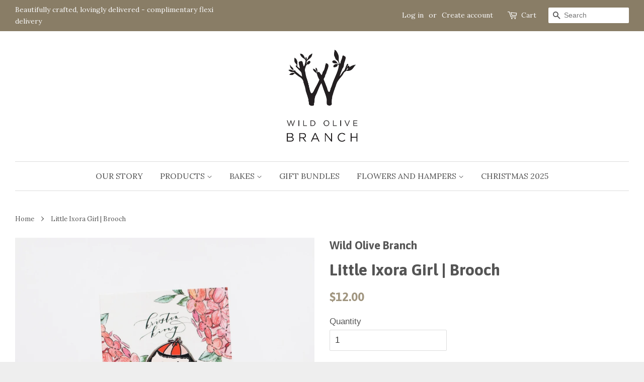

--- FILE ---
content_type: text/html; charset=utf-8
request_url: https://wob.sg/products/little-ixora-girl-brooch
body_size: 16597
content:
<!doctype html>
<!--[if lt IE 7]><html class="no-js lt-ie9 lt-ie8 lt-ie7" lang="en"> <![endif]-->
<!--[if IE 7]><html class="no-js lt-ie9 lt-ie8" lang="en"> <![endif]-->
<!--[if IE 8]><html class="no-js lt-ie9" lang="en"> <![endif]-->
<!--[if IE 9 ]><html class="ie9 no-js"> <![endif]-->
<!--[if (gt IE 9)|!(IE)]><!--> <html class="no-js"> <!--<![endif]-->
<head>

  <!-- Basic page needs ================================================== -->
  <meta charset="utf-8">
  <meta http-equiv="X-UA-Compatible" content="IE=edge,chrome=1">

  

  <!-- Title and description ================================================== -->
  <title>
  Little Ixora Girl | Brooch &ndash; Wild Olive Branch 
  </title>

  
  <meta name="description" content="Details: 4.5cm Length x approx 2.5cm width 2 Butterfly clasps at the back.">
  

  <!-- Social meta ================================================== -->
  

  <meta property="og:type" content="product">
  <meta property="og:title" content="Little Ixora Girl | Brooch">
  <meta property="og:url" content="https://wob.sg/products/little-ixora-girl-brooch">
  
  <meta property="og:image" content="http://wob.sg/cdn/shop/products/d8344ccf-679c-4644-8648-116d5f77216d_grande.jpg?v=1590996148">
  <meta property="og:image:secure_url" content="https://wob.sg/cdn/shop/products/d8344ccf-679c-4644-8648-116d5f77216d_grande.jpg?v=1590996148">
  
  <meta property="og:price:amount" content="12.00">
  <meta property="og:price:currency" content="SGD">



  <meta property="og:description" content="Details: 4.5cm Length x approx 2.5cm width 2 Butterfly clasps at the back.">


<meta property="og:site_name" content="Wild Olive Branch ">


  <meta name="twitter:card" content="summary">



  <meta name="twitter:title" content="Little Ixora Girl | Brooch">
  <meta name="twitter:description" content=" Details: 4.5cm Length x approx 2.5cm width 2 Butterfly clasps at the back.">
  <meta name="twitter:image" content="https://wob.sg/cdn/shop/products/d8344ccf-679c-4644-8648-116d5f77216d_large.jpg?v=1590996148">
  <meta name="twitter:image:width" content="480">
  <meta name="twitter:image:height" content="480">



  <!-- Helpers ================================================== -->
  <link rel="canonical" href="https://wob.sg/products/little-ixora-girl-brooch">
  <meta name="viewport" content="width=device-width,initial-scale=1">
  <meta name="theme-color" content="#a19680">

  <!-- CSS ================================================== -->
  <link href="//wob.sg/cdn/shop/t/7/assets/timber.scss.css?v=171891955391450077121739189981" rel="stylesheet" type="text/css" media="all" />
  <link href="//wob.sg/cdn/shop/t/7/assets/theme.scss.css?v=59160623769698870931739189981" rel="stylesheet" type="text/css" media="all" />

  

  
    
    
    <link href="//fonts.googleapis.com/css?family=Asap:700" rel="stylesheet" type="text/css" media="all" />
  


  
    
    
    <link href="//fonts.googleapis.com/css?family=Lora:400" rel="stylesheet" type="text/css" media="all" />
  



  <!-- Header hook for plugins ================================================== -->
  <script>window.performance && window.performance.mark && window.performance.mark('shopify.content_for_header.start');</script><meta id="shopify-digital-wallet" name="shopify-digital-wallet" content="/12111136/digital_wallets/dialog">
<meta name="shopify-checkout-api-token" content="ec6b78957ef979e87e2364b030daceaf">
<meta id="in-context-paypal-metadata" data-shop-id="12111136" data-venmo-supported="false" data-environment="production" data-locale="en_US" data-paypal-v4="true" data-currency="SGD">
<link rel="alternate" type="application/json+oembed" href="https://wob.sg/products/little-ixora-girl-brooch.oembed">
<script async="async" src="/checkouts/internal/preloads.js?locale=en-SG"></script>
<link rel="preconnect" href="https://shop.app" crossorigin="anonymous">
<script async="async" src="https://shop.app/checkouts/internal/preloads.js?locale=en-SG&shop_id=12111136" crossorigin="anonymous"></script>
<script id="apple-pay-shop-capabilities" type="application/json">{"shopId":12111136,"countryCode":"SG","currencyCode":"SGD","merchantCapabilities":["supports3DS"],"merchantId":"gid:\/\/shopify\/Shop\/12111136","merchantName":"Wild Olive Branch ","requiredBillingContactFields":["postalAddress","email","phone"],"requiredShippingContactFields":["postalAddress","email","phone"],"shippingType":"shipping","supportedNetworks":["visa","masterCard","amex"],"total":{"type":"pending","label":"Wild Olive Branch ","amount":"1.00"},"shopifyPaymentsEnabled":true,"supportsSubscriptions":true}</script>
<script id="shopify-features" type="application/json">{"accessToken":"ec6b78957ef979e87e2364b030daceaf","betas":["rich-media-storefront-analytics"],"domain":"wob.sg","predictiveSearch":true,"shopId":12111136,"locale":"en"}</script>
<script>var Shopify = Shopify || {};
Shopify.shop = "wild-olive-branch.myshopify.com";
Shopify.locale = "en";
Shopify.currency = {"active":"SGD","rate":"1.0"};
Shopify.country = "SG";
Shopify.theme = {"name":"hoolah-integration","id":45071433787,"schema_name":null,"schema_version":null,"theme_store_id":null,"role":"main"};
Shopify.theme.handle = "null";
Shopify.theme.style = {"id":null,"handle":null};
Shopify.cdnHost = "wob.sg/cdn";
Shopify.routes = Shopify.routes || {};
Shopify.routes.root = "/";</script>
<script type="module">!function(o){(o.Shopify=o.Shopify||{}).modules=!0}(window);</script>
<script>!function(o){function n(){var o=[];function n(){o.push(Array.prototype.slice.apply(arguments))}return n.q=o,n}var t=o.Shopify=o.Shopify||{};t.loadFeatures=n(),t.autoloadFeatures=n()}(window);</script>
<script>
  window.ShopifyPay = window.ShopifyPay || {};
  window.ShopifyPay.apiHost = "shop.app\/pay";
  window.ShopifyPay.redirectState = null;
</script>
<script id="shop-js-analytics" type="application/json">{"pageType":"product"}</script>
<script defer="defer" async type="module" src="//wob.sg/cdn/shopifycloud/shop-js/modules/v2/client.init-shop-cart-sync_BApSsMSl.en.esm.js"></script>
<script defer="defer" async type="module" src="//wob.sg/cdn/shopifycloud/shop-js/modules/v2/chunk.common_CBoos6YZ.esm.js"></script>
<script type="module">
  await import("//wob.sg/cdn/shopifycloud/shop-js/modules/v2/client.init-shop-cart-sync_BApSsMSl.en.esm.js");
await import("//wob.sg/cdn/shopifycloud/shop-js/modules/v2/chunk.common_CBoos6YZ.esm.js");

  window.Shopify.SignInWithShop?.initShopCartSync?.({"fedCMEnabled":true,"windoidEnabled":true});

</script>
<script>
  window.Shopify = window.Shopify || {};
  if (!window.Shopify.featureAssets) window.Shopify.featureAssets = {};
  window.Shopify.featureAssets['shop-js'] = {"shop-cart-sync":["modules/v2/client.shop-cart-sync_DJczDl9f.en.esm.js","modules/v2/chunk.common_CBoos6YZ.esm.js"],"init-fed-cm":["modules/v2/client.init-fed-cm_BzwGC0Wi.en.esm.js","modules/v2/chunk.common_CBoos6YZ.esm.js"],"init-windoid":["modules/v2/client.init-windoid_BS26ThXS.en.esm.js","modules/v2/chunk.common_CBoos6YZ.esm.js"],"shop-cash-offers":["modules/v2/client.shop-cash-offers_DthCPNIO.en.esm.js","modules/v2/chunk.common_CBoos6YZ.esm.js","modules/v2/chunk.modal_Bu1hFZFC.esm.js"],"shop-button":["modules/v2/client.shop-button_D_JX508o.en.esm.js","modules/v2/chunk.common_CBoos6YZ.esm.js"],"init-shop-email-lookup-coordinator":["modules/v2/client.init-shop-email-lookup-coordinator_DFwWcvrS.en.esm.js","modules/v2/chunk.common_CBoos6YZ.esm.js"],"shop-toast-manager":["modules/v2/client.shop-toast-manager_tEhgP2F9.en.esm.js","modules/v2/chunk.common_CBoos6YZ.esm.js"],"shop-login-button":["modules/v2/client.shop-login-button_DwLgFT0K.en.esm.js","modules/v2/chunk.common_CBoos6YZ.esm.js","modules/v2/chunk.modal_Bu1hFZFC.esm.js"],"avatar":["modules/v2/client.avatar_BTnouDA3.en.esm.js"],"init-shop-cart-sync":["modules/v2/client.init-shop-cart-sync_BApSsMSl.en.esm.js","modules/v2/chunk.common_CBoos6YZ.esm.js"],"pay-button":["modules/v2/client.pay-button_BuNmcIr_.en.esm.js","modules/v2/chunk.common_CBoos6YZ.esm.js"],"init-shop-for-new-customer-accounts":["modules/v2/client.init-shop-for-new-customer-accounts_DrjXSI53.en.esm.js","modules/v2/client.shop-login-button_DwLgFT0K.en.esm.js","modules/v2/chunk.common_CBoos6YZ.esm.js","modules/v2/chunk.modal_Bu1hFZFC.esm.js"],"init-customer-accounts-sign-up":["modules/v2/client.init-customer-accounts-sign-up_TlVCiykN.en.esm.js","modules/v2/client.shop-login-button_DwLgFT0K.en.esm.js","modules/v2/chunk.common_CBoos6YZ.esm.js","modules/v2/chunk.modal_Bu1hFZFC.esm.js"],"shop-follow-button":["modules/v2/client.shop-follow-button_C5D3XtBb.en.esm.js","modules/v2/chunk.common_CBoos6YZ.esm.js","modules/v2/chunk.modal_Bu1hFZFC.esm.js"],"checkout-modal":["modules/v2/client.checkout-modal_8TC_1FUY.en.esm.js","modules/v2/chunk.common_CBoos6YZ.esm.js","modules/v2/chunk.modal_Bu1hFZFC.esm.js"],"init-customer-accounts":["modules/v2/client.init-customer-accounts_C0Oh2ljF.en.esm.js","modules/v2/client.shop-login-button_DwLgFT0K.en.esm.js","modules/v2/chunk.common_CBoos6YZ.esm.js","modules/v2/chunk.modal_Bu1hFZFC.esm.js"],"lead-capture":["modules/v2/client.lead-capture_Cq0gfm7I.en.esm.js","modules/v2/chunk.common_CBoos6YZ.esm.js","modules/v2/chunk.modal_Bu1hFZFC.esm.js"],"shop-login":["modules/v2/client.shop-login_BmtnoEUo.en.esm.js","modules/v2/chunk.common_CBoos6YZ.esm.js","modules/v2/chunk.modal_Bu1hFZFC.esm.js"],"payment-terms":["modules/v2/client.payment-terms_BHOWV7U_.en.esm.js","modules/v2/chunk.common_CBoos6YZ.esm.js","modules/v2/chunk.modal_Bu1hFZFC.esm.js"]};
</script>
<script>(function() {
  var isLoaded = false;
  function asyncLoad() {
    if (isLoaded) return;
    isLoaded = true;
    var urls = ["https:\/\/localdelivery.herokuapp.com\/\/assets\/localdelivery-3.08.min.js?shop=wild-olive-branch.myshopify.com"];
    for (var i = 0; i < urls.length; i++) {
      var s = document.createElement('script');
      s.type = 'text/javascript';
      s.async = true;
      s.src = urls[i];
      var x = document.getElementsByTagName('script')[0];
      x.parentNode.insertBefore(s, x);
    }
  };
  if(window.attachEvent) {
    window.attachEvent('onload', asyncLoad);
  } else {
    window.addEventListener('load', asyncLoad, false);
  }
})();</script>
<script id="__st">var __st={"a":12111136,"offset":28800,"reqid":"b6f35043-d103-4b87-86a9-cdd789c14617-1768874675","pageurl":"wob.sg\/products\/little-ixora-girl-brooch","u":"abaac5adf923","p":"product","rtyp":"product","rid":5268776222869};</script>
<script>window.ShopifyPaypalV4VisibilityTracking = true;</script>
<script id="captcha-bootstrap">!function(){'use strict';const t='contact',e='account',n='new_comment',o=[[t,t],['blogs',n],['comments',n],[t,'customer']],c=[[e,'customer_login'],[e,'guest_login'],[e,'recover_customer_password'],[e,'create_customer']],r=t=>t.map((([t,e])=>`form[action*='/${t}']:not([data-nocaptcha='true']) input[name='form_type'][value='${e}']`)).join(','),a=t=>()=>t?[...document.querySelectorAll(t)].map((t=>t.form)):[];function s(){const t=[...o],e=r(t);return a(e)}const i='password',u='form_key',d=['recaptcha-v3-token','g-recaptcha-response','h-captcha-response',i],f=()=>{try{return window.sessionStorage}catch{return}},m='__shopify_v',_=t=>t.elements[u];function p(t,e,n=!1){try{const o=window.sessionStorage,c=JSON.parse(o.getItem(e)),{data:r}=function(t){const{data:e,action:n}=t;return t[m]||n?{data:e,action:n}:{data:t,action:n}}(c);for(const[e,n]of Object.entries(r))t.elements[e]&&(t.elements[e].value=n);n&&o.removeItem(e)}catch(o){console.error('form repopulation failed',{error:o})}}const l='form_type',E='cptcha';function T(t){t.dataset[E]=!0}const w=window,h=w.document,L='Shopify',v='ce_forms',y='captcha';let A=!1;((t,e)=>{const n=(g='f06e6c50-85a8-45c8-87d0-21a2b65856fe',I='https://cdn.shopify.com/shopifycloud/storefront-forms-hcaptcha/ce_storefront_forms_captcha_hcaptcha.v1.5.2.iife.js',D={infoText:'Protected by hCaptcha',privacyText:'Privacy',termsText:'Terms'},(t,e,n)=>{const o=w[L][v],c=o.bindForm;if(c)return c(t,g,e,D).then(n);var r;o.q.push([[t,g,e,D],n]),r=I,A||(h.body.append(Object.assign(h.createElement('script'),{id:'captcha-provider',async:!0,src:r})),A=!0)});var g,I,D;w[L]=w[L]||{},w[L][v]=w[L][v]||{},w[L][v].q=[],w[L][y]=w[L][y]||{},w[L][y].protect=function(t,e){n(t,void 0,e),T(t)},Object.freeze(w[L][y]),function(t,e,n,w,h,L){const[v,y,A,g]=function(t,e,n){const i=e?o:[],u=t?c:[],d=[...i,...u],f=r(d),m=r(i),_=r(d.filter((([t,e])=>n.includes(e))));return[a(f),a(m),a(_),s()]}(w,h,L),I=t=>{const e=t.target;return e instanceof HTMLFormElement?e:e&&e.form},D=t=>v().includes(t);t.addEventListener('submit',(t=>{const e=I(t);if(!e)return;const n=D(e)&&!e.dataset.hcaptchaBound&&!e.dataset.recaptchaBound,o=_(e),c=g().includes(e)&&(!o||!o.value);(n||c)&&t.preventDefault(),c&&!n&&(function(t){try{if(!f())return;!function(t){const e=f();if(!e)return;const n=_(t);if(!n)return;const o=n.value;o&&e.removeItem(o)}(t);const e=Array.from(Array(32),(()=>Math.random().toString(36)[2])).join('');!function(t,e){_(t)||t.append(Object.assign(document.createElement('input'),{type:'hidden',name:u})),t.elements[u].value=e}(t,e),function(t,e){const n=f();if(!n)return;const o=[...t.querySelectorAll(`input[type='${i}']`)].map((({name:t})=>t)),c=[...d,...o],r={};for(const[a,s]of new FormData(t).entries())c.includes(a)||(r[a]=s);n.setItem(e,JSON.stringify({[m]:1,action:t.action,data:r}))}(t,e)}catch(e){console.error('failed to persist form',e)}}(e),e.submit())}));const S=(t,e)=>{t&&!t.dataset[E]&&(n(t,e.some((e=>e===t))),T(t))};for(const o of['focusin','change'])t.addEventListener(o,(t=>{const e=I(t);D(e)&&S(e,y())}));const B=e.get('form_key'),M=e.get(l),P=B&&M;t.addEventListener('DOMContentLoaded',(()=>{const t=y();if(P)for(const e of t)e.elements[l].value===M&&p(e,B);[...new Set([...A(),...v().filter((t=>'true'===t.dataset.shopifyCaptcha))])].forEach((e=>S(e,t)))}))}(h,new URLSearchParams(w.location.search),n,t,e,['guest_login'])})(!0,!0)}();</script>
<script integrity="sha256-4kQ18oKyAcykRKYeNunJcIwy7WH5gtpwJnB7kiuLZ1E=" data-source-attribution="shopify.loadfeatures" defer="defer" src="//wob.sg/cdn/shopifycloud/storefront/assets/storefront/load_feature-a0a9edcb.js" crossorigin="anonymous"></script>
<script crossorigin="anonymous" defer="defer" src="//wob.sg/cdn/shopifycloud/storefront/assets/shopify_pay/storefront-65b4c6d7.js?v=20250812"></script>
<script data-source-attribution="shopify.dynamic_checkout.dynamic.init">var Shopify=Shopify||{};Shopify.PaymentButton=Shopify.PaymentButton||{isStorefrontPortableWallets:!0,init:function(){window.Shopify.PaymentButton.init=function(){};var t=document.createElement("script");t.src="https://wob.sg/cdn/shopifycloud/portable-wallets/latest/portable-wallets.en.js",t.type="module",document.head.appendChild(t)}};
</script>
<script data-source-attribution="shopify.dynamic_checkout.buyer_consent">
  function portableWalletsHideBuyerConsent(e){var t=document.getElementById("shopify-buyer-consent"),n=document.getElementById("shopify-subscription-policy-button");t&&n&&(t.classList.add("hidden"),t.setAttribute("aria-hidden","true"),n.removeEventListener("click",e))}function portableWalletsShowBuyerConsent(e){var t=document.getElementById("shopify-buyer-consent"),n=document.getElementById("shopify-subscription-policy-button");t&&n&&(t.classList.remove("hidden"),t.removeAttribute("aria-hidden"),n.addEventListener("click",e))}window.Shopify?.PaymentButton&&(window.Shopify.PaymentButton.hideBuyerConsent=portableWalletsHideBuyerConsent,window.Shopify.PaymentButton.showBuyerConsent=portableWalletsShowBuyerConsent);
</script>
<script data-source-attribution="shopify.dynamic_checkout.cart.bootstrap">document.addEventListener("DOMContentLoaded",(function(){function t(){return document.querySelector("shopify-accelerated-checkout-cart, shopify-accelerated-checkout")}if(t())Shopify.PaymentButton.init();else{new MutationObserver((function(e,n){t()&&(Shopify.PaymentButton.init(),n.disconnect())})).observe(document.body,{childList:!0,subtree:!0})}}));
</script>
<link id="shopify-accelerated-checkout-styles" rel="stylesheet" media="screen" href="https://wob.sg/cdn/shopifycloud/portable-wallets/latest/accelerated-checkout-backwards-compat.css" crossorigin="anonymous">
<style id="shopify-accelerated-checkout-cart">
        #shopify-buyer-consent {
  margin-top: 1em;
  display: inline-block;
  width: 100%;
}

#shopify-buyer-consent.hidden {
  display: none;
}

#shopify-subscription-policy-button {
  background: none;
  border: none;
  padding: 0;
  text-decoration: underline;
  font-size: inherit;
  cursor: pointer;
}

#shopify-subscription-policy-button::before {
  box-shadow: none;
}

      </style>

<script>window.performance && window.performance.mark && window.performance.mark('shopify.content_for_header.end');</script>

  

<!--[if lt IE 9]>
<script src="//cdnjs.cloudflare.com/ajax/libs/html5shiv/3.7.2/html5shiv.min.js" type="text/javascript"></script>
<script src="//wob.sg/cdn/shop/t/7/assets/respond.min.js?v=52248677837542619231552299095" type="text/javascript"></script>
<link href="//wob.sg/cdn/shop/t/7/assets/respond-proxy.html" id="respond-proxy" rel="respond-proxy" />
<link href="//wob.sg/search?q=112ea5e1b4628501d540d63e9d90487d" id="respond-redirect" rel="respond-redirect" />
<script src="//wob.sg/search?q=112ea5e1b4628501d540d63e9d90487d" type="text/javascript"></script>
<![endif]-->



  <script src="//ajax.googleapis.com/ajax/libs/jquery/1.11.0/jquery.min.js" type="text/javascript"></script>
  <script src="//wob.sg/cdn/shop/t/7/assets/modernizr.min.js?v=26620055551102246001552299095" type="text/javascript"></script>

  
  
  <!-- hoolah WIDGET LIBRARY-->
  <!--<script src="https://cdnjs.cloudflare.com/ajax/libs/jquery/3.2.1/jquery.min.js"></script>--><!-- hoolah library widget V. 1.0 -->





<!-- hoolah WIDGETS JS Code -->
  <script src="https://merchant.cdn.hoolah.co/48d6f87e-0a0b-4ffa-bb56-2a8bbdcf4027/hoolah_widget.js" defer="defer"></script>
<!-- hoolah WIDGETS JS Code -->



  <!-- hoolah WIDGET LIBRARY -->



    <!-- hoolah merchant library start -->
            <script src="https://merchant.cdn.hoolah.co/wild-olive-branch.myshopify.com/hoolah-library.js" defer="defer"></script>
            <!-- hoolah merchant library end -->
<script src="https://cdn.shopify.com/extensions/d1843adb-f058-4180-9f2d-9cdadab8ebec/local-delivery-3/assets/app-embed-block.min.js" type="text/javascript" defer="defer"></script>
<link href="https://cdn.shopify.com/extensions/d1843adb-f058-4180-9f2d-9cdadab8ebec/local-delivery-3/assets/app-embed-block.css" rel="stylesheet" type="text/css" media="all">
<link href="https://monorail-edge.shopifysvc.com" rel="dns-prefetch">
<script>(function(){if ("sendBeacon" in navigator && "performance" in window) {try {var session_token_from_headers = performance.getEntriesByType('navigation')[0].serverTiming.find(x => x.name == '_s').description;} catch {var session_token_from_headers = undefined;}var session_cookie_matches = document.cookie.match(/_shopify_s=([^;]*)/);var session_token_from_cookie = session_cookie_matches && session_cookie_matches.length === 2 ? session_cookie_matches[1] : "";var session_token = session_token_from_headers || session_token_from_cookie || "";function handle_abandonment_event(e) {var entries = performance.getEntries().filter(function(entry) {return /monorail-edge.shopifysvc.com/.test(entry.name);});if (!window.abandonment_tracked && entries.length === 0) {window.abandonment_tracked = true;var currentMs = Date.now();var navigation_start = performance.timing.navigationStart;var payload = {shop_id: 12111136,url: window.location.href,navigation_start,duration: currentMs - navigation_start,session_token,page_type: "product"};window.navigator.sendBeacon("https://monorail-edge.shopifysvc.com/v1/produce", JSON.stringify({schema_id: "online_store_buyer_site_abandonment/1.1",payload: payload,metadata: {event_created_at_ms: currentMs,event_sent_at_ms: currentMs}}));}}window.addEventListener('pagehide', handle_abandonment_event);}}());</script>
<script id="web-pixels-manager-setup">(function e(e,d,r,n,o){if(void 0===o&&(o={}),!Boolean(null===(a=null===(i=window.Shopify)||void 0===i?void 0:i.analytics)||void 0===a?void 0:a.replayQueue)){var i,a;window.Shopify=window.Shopify||{};var t=window.Shopify;t.analytics=t.analytics||{};var s=t.analytics;s.replayQueue=[],s.publish=function(e,d,r){return s.replayQueue.push([e,d,r]),!0};try{self.performance.mark("wpm:start")}catch(e){}var l=function(){var e={modern:/Edge?\/(1{2}[4-9]|1[2-9]\d|[2-9]\d{2}|\d{4,})\.\d+(\.\d+|)|Firefox\/(1{2}[4-9]|1[2-9]\d|[2-9]\d{2}|\d{4,})\.\d+(\.\d+|)|Chrom(ium|e)\/(9{2}|\d{3,})\.\d+(\.\d+|)|(Maci|X1{2}).+ Version\/(15\.\d+|(1[6-9]|[2-9]\d|\d{3,})\.\d+)([,.]\d+|)( \(\w+\)|)( Mobile\/\w+|) Safari\/|Chrome.+OPR\/(9{2}|\d{3,})\.\d+\.\d+|(CPU[ +]OS|iPhone[ +]OS|CPU[ +]iPhone|CPU IPhone OS|CPU iPad OS)[ +]+(15[._]\d+|(1[6-9]|[2-9]\d|\d{3,})[._]\d+)([._]\d+|)|Android:?[ /-](13[3-9]|1[4-9]\d|[2-9]\d{2}|\d{4,})(\.\d+|)(\.\d+|)|Android.+Firefox\/(13[5-9]|1[4-9]\d|[2-9]\d{2}|\d{4,})\.\d+(\.\d+|)|Android.+Chrom(ium|e)\/(13[3-9]|1[4-9]\d|[2-9]\d{2}|\d{4,})\.\d+(\.\d+|)|SamsungBrowser\/([2-9]\d|\d{3,})\.\d+/,legacy:/Edge?\/(1[6-9]|[2-9]\d|\d{3,})\.\d+(\.\d+|)|Firefox\/(5[4-9]|[6-9]\d|\d{3,})\.\d+(\.\d+|)|Chrom(ium|e)\/(5[1-9]|[6-9]\d|\d{3,})\.\d+(\.\d+|)([\d.]+$|.*Safari\/(?![\d.]+ Edge\/[\d.]+$))|(Maci|X1{2}).+ Version\/(10\.\d+|(1[1-9]|[2-9]\d|\d{3,})\.\d+)([,.]\d+|)( \(\w+\)|)( Mobile\/\w+|) Safari\/|Chrome.+OPR\/(3[89]|[4-9]\d|\d{3,})\.\d+\.\d+|(CPU[ +]OS|iPhone[ +]OS|CPU[ +]iPhone|CPU IPhone OS|CPU iPad OS)[ +]+(10[._]\d+|(1[1-9]|[2-9]\d|\d{3,})[._]\d+)([._]\d+|)|Android:?[ /-](13[3-9]|1[4-9]\d|[2-9]\d{2}|\d{4,})(\.\d+|)(\.\d+|)|Mobile Safari.+OPR\/([89]\d|\d{3,})\.\d+\.\d+|Android.+Firefox\/(13[5-9]|1[4-9]\d|[2-9]\d{2}|\d{4,})\.\d+(\.\d+|)|Android.+Chrom(ium|e)\/(13[3-9]|1[4-9]\d|[2-9]\d{2}|\d{4,})\.\d+(\.\d+|)|Android.+(UC? ?Browser|UCWEB|U3)[ /]?(15\.([5-9]|\d{2,})|(1[6-9]|[2-9]\d|\d{3,})\.\d+)\.\d+|SamsungBrowser\/(5\.\d+|([6-9]|\d{2,})\.\d+)|Android.+MQ{2}Browser\/(14(\.(9|\d{2,})|)|(1[5-9]|[2-9]\d|\d{3,})(\.\d+|))(\.\d+|)|K[Aa][Ii]OS\/(3\.\d+|([4-9]|\d{2,})\.\d+)(\.\d+|)/},d=e.modern,r=e.legacy,n=navigator.userAgent;return n.match(d)?"modern":n.match(r)?"legacy":"unknown"}(),u="modern"===l?"modern":"legacy",c=(null!=n?n:{modern:"",legacy:""})[u],f=function(e){return[e.baseUrl,"/wpm","/b",e.hashVersion,"modern"===e.buildTarget?"m":"l",".js"].join("")}({baseUrl:d,hashVersion:r,buildTarget:u}),m=function(e){var d=e.version,r=e.bundleTarget,n=e.surface,o=e.pageUrl,i=e.monorailEndpoint;return{emit:function(e){var a=e.status,t=e.errorMsg,s=(new Date).getTime(),l=JSON.stringify({metadata:{event_sent_at_ms:s},events:[{schema_id:"web_pixels_manager_load/3.1",payload:{version:d,bundle_target:r,page_url:o,status:a,surface:n,error_msg:t},metadata:{event_created_at_ms:s}}]});if(!i)return console&&console.warn&&console.warn("[Web Pixels Manager] No Monorail endpoint provided, skipping logging."),!1;try{return self.navigator.sendBeacon.bind(self.navigator)(i,l)}catch(e){}var u=new XMLHttpRequest;try{return u.open("POST",i,!0),u.setRequestHeader("Content-Type","text/plain"),u.send(l),!0}catch(e){return console&&console.warn&&console.warn("[Web Pixels Manager] Got an unhandled error while logging to Monorail."),!1}}}}({version:r,bundleTarget:l,surface:e.surface,pageUrl:self.location.href,monorailEndpoint:e.monorailEndpoint});try{o.browserTarget=l,function(e){var d=e.src,r=e.async,n=void 0===r||r,o=e.onload,i=e.onerror,a=e.sri,t=e.scriptDataAttributes,s=void 0===t?{}:t,l=document.createElement("script"),u=document.querySelector("head"),c=document.querySelector("body");if(l.async=n,l.src=d,a&&(l.integrity=a,l.crossOrigin="anonymous"),s)for(var f in s)if(Object.prototype.hasOwnProperty.call(s,f))try{l.dataset[f]=s[f]}catch(e){}if(o&&l.addEventListener("load",o),i&&l.addEventListener("error",i),u)u.appendChild(l);else{if(!c)throw new Error("Did not find a head or body element to append the script");c.appendChild(l)}}({src:f,async:!0,onload:function(){if(!function(){var e,d;return Boolean(null===(d=null===(e=window.Shopify)||void 0===e?void 0:e.analytics)||void 0===d?void 0:d.initialized)}()){var d=window.webPixelsManager.init(e)||void 0;if(d){var r=window.Shopify.analytics;r.replayQueue.forEach((function(e){var r=e[0],n=e[1],o=e[2];d.publishCustomEvent(r,n,o)})),r.replayQueue=[],r.publish=d.publishCustomEvent,r.visitor=d.visitor,r.initialized=!0}}},onerror:function(){return m.emit({status:"failed",errorMsg:"".concat(f," has failed to load")})},sri:function(e){var d=/^sha384-[A-Za-z0-9+/=]+$/;return"string"==typeof e&&d.test(e)}(c)?c:"",scriptDataAttributes:o}),m.emit({status:"loading"})}catch(e){m.emit({status:"failed",errorMsg:(null==e?void 0:e.message)||"Unknown error"})}}})({shopId: 12111136,storefrontBaseUrl: "https://wob.sg",extensionsBaseUrl: "https://extensions.shopifycdn.com/cdn/shopifycloud/web-pixels-manager",monorailEndpoint: "https://monorail-edge.shopifysvc.com/unstable/produce_batch",surface: "storefront-renderer",enabledBetaFlags: ["2dca8a86"],webPixelsConfigList: [{"id":"91816176","eventPayloadVersion":"v1","runtimeContext":"LAX","scriptVersion":"1","type":"CUSTOM","privacyPurposes":["ANALYTICS"],"name":"Google Analytics tag (migrated)"},{"id":"shopify-app-pixel","configuration":"{}","eventPayloadVersion":"v1","runtimeContext":"STRICT","scriptVersion":"0450","apiClientId":"shopify-pixel","type":"APP","privacyPurposes":["ANALYTICS","MARKETING"]},{"id":"shopify-custom-pixel","eventPayloadVersion":"v1","runtimeContext":"LAX","scriptVersion":"0450","apiClientId":"shopify-pixel","type":"CUSTOM","privacyPurposes":["ANALYTICS","MARKETING"]}],isMerchantRequest: false,initData: {"shop":{"name":"Wild Olive Branch ","paymentSettings":{"currencyCode":"SGD"},"myshopifyDomain":"wild-olive-branch.myshopify.com","countryCode":"SG","storefrontUrl":"https:\/\/wob.sg"},"customer":null,"cart":null,"checkout":null,"productVariants":[{"price":{"amount":12.0,"currencyCode":"SGD"},"product":{"title":"Little Ixora Girl | Brooch","vendor":"Wild Olive Branch","id":"5268776222869","untranslatedTitle":"Little Ixora Girl | Brooch","url":"\/products\/little-ixora-girl-brooch","type":"General"},"id":"34527672696981","image":{"src":"\/\/wob.sg\/cdn\/shop\/products\/d8344ccf-679c-4644-8648-116d5f77216d.jpg?v=1590996148"},"sku":"LittleIxoraGiDefaultTitle","title":"Default Title","untranslatedTitle":"Default Title"}],"purchasingCompany":null},},"https://wob.sg/cdn","fcfee988w5aeb613cpc8e4bc33m6693e112",{"modern":"","legacy":""},{"shopId":"12111136","storefrontBaseUrl":"https:\/\/wob.sg","extensionBaseUrl":"https:\/\/extensions.shopifycdn.com\/cdn\/shopifycloud\/web-pixels-manager","surface":"storefront-renderer","enabledBetaFlags":"[\"2dca8a86\"]","isMerchantRequest":"false","hashVersion":"fcfee988w5aeb613cpc8e4bc33m6693e112","publish":"custom","events":"[[\"page_viewed\",{}],[\"product_viewed\",{\"productVariant\":{\"price\":{\"amount\":12.0,\"currencyCode\":\"SGD\"},\"product\":{\"title\":\"Little Ixora Girl | Brooch\",\"vendor\":\"Wild Olive Branch\",\"id\":\"5268776222869\",\"untranslatedTitle\":\"Little Ixora Girl | Brooch\",\"url\":\"\/products\/little-ixora-girl-brooch\",\"type\":\"General\"},\"id\":\"34527672696981\",\"image\":{\"src\":\"\/\/wob.sg\/cdn\/shop\/products\/d8344ccf-679c-4644-8648-116d5f77216d.jpg?v=1590996148\"},\"sku\":\"LittleIxoraGiDefaultTitle\",\"title\":\"Default Title\",\"untranslatedTitle\":\"Default Title\"}}]]"});</script><script>
  window.ShopifyAnalytics = window.ShopifyAnalytics || {};
  window.ShopifyAnalytics.meta = window.ShopifyAnalytics.meta || {};
  window.ShopifyAnalytics.meta.currency = 'SGD';
  var meta = {"product":{"id":5268776222869,"gid":"gid:\/\/shopify\/Product\/5268776222869","vendor":"Wild Olive Branch","type":"General","handle":"little-ixora-girl-brooch","variants":[{"id":34527672696981,"price":1200,"name":"Little Ixora Girl | Brooch","public_title":null,"sku":"LittleIxoraGiDefaultTitle"}],"remote":false},"page":{"pageType":"product","resourceType":"product","resourceId":5268776222869,"requestId":"b6f35043-d103-4b87-86a9-cdd789c14617-1768874675"}};
  for (var attr in meta) {
    window.ShopifyAnalytics.meta[attr] = meta[attr];
  }
</script>
<script class="analytics">
  (function () {
    var customDocumentWrite = function(content) {
      var jquery = null;

      if (window.jQuery) {
        jquery = window.jQuery;
      } else if (window.Checkout && window.Checkout.$) {
        jquery = window.Checkout.$;
      }

      if (jquery) {
        jquery('body').append(content);
      }
    };

    var hasLoggedConversion = function(token) {
      if (token) {
        return document.cookie.indexOf('loggedConversion=' + token) !== -1;
      }
      return false;
    }

    var setCookieIfConversion = function(token) {
      if (token) {
        var twoMonthsFromNow = new Date(Date.now());
        twoMonthsFromNow.setMonth(twoMonthsFromNow.getMonth() + 2);

        document.cookie = 'loggedConversion=' + token + '; expires=' + twoMonthsFromNow;
      }
    }

    var trekkie = window.ShopifyAnalytics.lib = window.trekkie = window.trekkie || [];
    if (trekkie.integrations) {
      return;
    }
    trekkie.methods = [
      'identify',
      'page',
      'ready',
      'track',
      'trackForm',
      'trackLink'
    ];
    trekkie.factory = function(method) {
      return function() {
        var args = Array.prototype.slice.call(arguments);
        args.unshift(method);
        trekkie.push(args);
        return trekkie;
      };
    };
    for (var i = 0; i < trekkie.methods.length; i++) {
      var key = trekkie.methods[i];
      trekkie[key] = trekkie.factory(key);
    }
    trekkie.load = function(config) {
      trekkie.config = config || {};
      trekkie.config.initialDocumentCookie = document.cookie;
      var first = document.getElementsByTagName('script')[0];
      var script = document.createElement('script');
      script.type = 'text/javascript';
      script.onerror = function(e) {
        var scriptFallback = document.createElement('script');
        scriptFallback.type = 'text/javascript';
        scriptFallback.onerror = function(error) {
                var Monorail = {
      produce: function produce(monorailDomain, schemaId, payload) {
        var currentMs = new Date().getTime();
        var event = {
          schema_id: schemaId,
          payload: payload,
          metadata: {
            event_created_at_ms: currentMs,
            event_sent_at_ms: currentMs
          }
        };
        return Monorail.sendRequest("https://" + monorailDomain + "/v1/produce", JSON.stringify(event));
      },
      sendRequest: function sendRequest(endpointUrl, payload) {
        // Try the sendBeacon API
        if (window && window.navigator && typeof window.navigator.sendBeacon === 'function' && typeof window.Blob === 'function' && !Monorail.isIos12()) {
          var blobData = new window.Blob([payload], {
            type: 'text/plain'
          });

          if (window.navigator.sendBeacon(endpointUrl, blobData)) {
            return true;
          } // sendBeacon was not successful

        } // XHR beacon

        var xhr = new XMLHttpRequest();

        try {
          xhr.open('POST', endpointUrl);
          xhr.setRequestHeader('Content-Type', 'text/plain');
          xhr.send(payload);
        } catch (e) {
          console.log(e);
        }

        return false;
      },
      isIos12: function isIos12() {
        return window.navigator.userAgent.lastIndexOf('iPhone; CPU iPhone OS 12_') !== -1 || window.navigator.userAgent.lastIndexOf('iPad; CPU OS 12_') !== -1;
      }
    };
    Monorail.produce('monorail-edge.shopifysvc.com',
      'trekkie_storefront_load_errors/1.1',
      {shop_id: 12111136,
      theme_id: 45071433787,
      app_name: "storefront",
      context_url: window.location.href,
      source_url: "//wob.sg/cdn/s/trekkie.storefront.cd680fe47e6c39ca5d5df5f0a32d569bc48c0f27.min.js"});

        };
        scriptFallback.async = true;
        scriptFallback.src = '//wob.sg/cdn/s/trekkie.storefront.cd680fe47e6c39ca5d5df5f0a32d569bc48c0f27.min.js';
        first.parentNode.insertBefore(scriptFallback, first);
      };
      script.async = true;
      script.src = '//wob.sg/cdn/s/trekkie.storefront.cd680fe47e6c39ca5d5df5f0a32d569bc48c0f27.min.js';
      first.parentNode.insertBefore(script, first);
    };
    trekkie.load(
      {"Trekkie":{"appName":"storefront","development":false,"defaultAttributes":{"shopId":12111136,"isMerchantRequest":null,"themeId":45071433787,"themeCityHash":"14987861183376725357","contentLanguage":"en","currency":"SGD","eventMetadataId":"f33bce15-eece-441f-991f-214cea13830e"},"isServerSideCookieWritingEnabled":true,"monorailRegion":"shop_domain","enabledBetaFlags":["65f19447"]},"Session Attribution":{},"S2S":{"facebookCapiEnabled":false,"source":"trekkie-storefront-renderer","apiClientId":580111}}
    );

    var loaded = false;
    trekkie.ready(function() {
      if (loaded) return;
      loaded = true;

      window.ShopifyAnalytics.lib = window.trekkie;

      var originalDocumentWrite = document.write;
      document.write = customDocumentWrite;
      try { window.ShopifyAnalytics.merchantGoogleAnalytics.call(this); } catch(error) {};
      document.write = originalDocumentWrite;

      window.ShopifyAnalytics.lib.page(null,{"pageType":"product","resourceType":"product","resourceId":5268776222869,"requestId":"b6f35043-d103-4b87-86a9-cdd789c14617-1768874675","shopifyEmitted":true});

      var match = window.location.pathname.match(/checkouts\/(.+)\/(thank_you|post_purchase)/)
      var token = match? match[1]: undefined;
      if (!hasLoggedConversion(token)) {
        setCookieIfConversion(token);
        window.ShopifyAnalytics.lib.track("Viewed Product",{"currency":"SGD","variantId":34527672696981,"productId":5268776222869,"productGid":"gid:\/\/shopify\/Product\/5268776222869","name":"Little Ixora Girl | Brooch","price":"12.00","sku":"LittleIxoraGiDefaultTitle","brand":"Wild Olive Branch","variant":null,"category":"General","nonInteraction":true,"remote":false},undefined,undefined,{"shopifyEmitted":true});
      window.ShopifyAnalytics.lib.track("monorail:\/\/trekkie_storefront_viewed_product\/1.1",{"currency":"SGD","variantId":34527672696981,"productId":5268776222869,"productGid":"gid:\/\/shopify\/Product\/5268776222869","name":"Little Ixora Girl | Brooch","price":"12.00","sku":"LittleIxoraGiDefaultTitle","brand":"Wild Olive Branch","variant":null,"category":"General","nonInteraction":true,"remote":false,"referer":"https:\/\/wob.sg\/products\/little-ixora-girl-brooch"});
      }
    });


        var eventsListenerScript = document.createElement('script');
        eventsListenerScript.async = true;
        eventsListenerScript.src = "//wob.sg/cdn/shopifycloud/storefront/assets/shop_events_listener-3da45d37.js";
        document.getElementsByTagName('head')[0].appendChild(eventsListenerScript);

})();</script>
  <script>
  if (!window.ga || (window.ga && typeof window.ga !== 'function')) {
    window.ga = function ga() {
      (window.ga.q = window.ga.q || []).push(arguments);
      if (window.Shopify && window.Shopify.analytics && typeof window.Shopify.analytics.publish === 'function') {
        window.Shopify.analytics.publish("ga_stub_called", {}, {sendTo: "google_osp_migration"});
      }
      console.error("Shopify's Google Analytics stub called with:", Array.from(arguments), "\nSee https://help.shopify.com/manual/promoting-marketing/pixels/pixel-migration#google for more information.");
    };
    if (window.Shopify && window.Shopify.analytics && typeof window.Shopify.analytics.publish === 'function') {
      window.Shopify.analytics.publish("ga_stub_initialized", {}, {sendTo: "google_osp_migration"});
    }
  }
</script>
<script
  defer
  src="https://wob.sg/cdn/shopifycloud/perf-kit/shopify-perf-kit-3.0.4.min.js"
  data-application="storefront-renderer"
  data-shop-id="12111136"
  data-render-region="gcp-us-central1"
  data-page-type="product"
  data-theme-instance-id="45071433787"
  data-theme-name=""
  data-theme-version=""
  data-monorail-region="shop_domain"
  data-resource-timing-sampling-rate="10"
  data-shs="true"
  data-shs-beacon="true"
  data-shs-export-with-fetch="true"
  data-shs-logs-sample-rate="1"
  data-shs-beacon-endpoint="https://wob.sg/api/collect"
></script>
</head>

<body id="little-ixora-girl-brooch" class="template-product" >

  <div class="header-bar">
  <div class="wrapper medium-down--hide">
    <div class="post-large--display-table">

      <div class="header-bar__left post-large--display-table-cell">

        

        

        
          <div class="header-bar__module header-bar__message">
            Beautifully crafted, lovingly delivered - complimentary flexi delivery
          </div>
        

      </div>

      <div class="header-bar__right post-large--display-table-cell">

        
          <ul class="header-bar__module header-bar__module--list">
            
              <li>
                <a href="/account/login" id="customer_login_link">Log in</a>
              </li>
              <li>or</li>
              <li>
                <a href="/account/register" id="customer_register_link">Create account</a>
              </li>  
            
          </ul>
        

        <div class="header-bar__module">
          <span class="header-bar__sep" aria-hidden="true"></span>
          <a href="/cart" class="cart-page-link">
            <span class="icon icon-cart header-bar__cart-icon" aria-hidden="true"></span>
          </a>
        </div>

        <div class="header-bar__module">
          <a href="/cart" class="cart-page-link">
            Cart
            <span class="cart-count header-bar__cart-count hidden-count">0</span>
          </a>
        </div>

        
          
            <div class="header-bar__module header-bar__search">
              


  <form action="/search" method="get" class="header-bar__search-form clearfix" role="search">
    
    <button type="submit" class="btn icon-fallback-text header-bar__search-submit">
      <span class="icon icon-search" aria-hidden="true"></span>
      <span class="fallback-text">Search</span>
    </button>
    <input type="search" name="q" value="" aria-label="Search" class="header-bar__search-input" placeholder="Search">
  </form>


            </div>
          
        

      </div>
    </div>
  </div>
  <div class="wrapper post-large--hide">
    <button type="button" class="mobile-nav-trigger" id="MobileNavTrigger">
      <span class="icon icon-hamburger" aria-hidden="true"></span>
      Menu
    </button>
    <a href="/cart" class="cart-page-link mobile-cart-page-link">
      <span class="icon icon-cart header-bar__cart-icon" aria-hidden="true"></span>
      Cart <span class="cart-count hidden-count">0</span>
    </a>
  </div>
  <ul id="MobileNav" class="mobile-nav post-large--hide">
  
  
  
  <li class="mobile-nav__link" aria-haspopup="true">
    
      <a href="/pages/about-us" class="mobile-nav">
        Our Story
      </a>
    
  </li>
  
  
  <li class="mobile-nav__link" aria-haspopup="true">
    
      <a href="/collections/all" class="mobile-nav__sublist-trigger">
        Products
        <span class="icon-fallback-text mobile-nav__sublist-expand">
  <span class="icon icon-plus" aria-hidden="true"></span>
  <span class="fallback-text">+</span>
</span>
<span class="icon-fallback-text mobile-nav__sublist-contract">
  <span class="icon icon-minus" aria-hidden="true"></span>
  <span class="fallback-text">-</span>
</span>
      </a>
      <ul class="mobile-nav__sublist">  
        
          <li class="mobile-nav__sublist-link">
            <a href="/pages/exclusives">Curated Brands</a>
          </li>
        
          <li class="mobile-nav__sublist-link">
            <a href="/collections/books">Books</a>
          </li>
        
          <li class="mobile-nav__sublist-link">
            <a href="/collections/lifestyle">Gifts</a>
          </li>
        
          <li class="mobile-nav__sublist-link">
            <a href="/collections/make-it-kits">Make-It Kits</a>
          </li>
        
          <li class="mobile-nav__sublist-link">
            <a href="/collections/modular-a-school">Modular A School</a>
          </li>
        
          <li class="mobile-nav__sublist-link">
            <a href="/collections/modular-b-school">Modular B School</a>
          </li>
        
      </ul>
    
  </li>
  
  
  <li class="mobile-nav__link" aria-haspopup="true">
    
      <a href="/collections/baked-goods" class="mobile-nav__sublist-trigger">
        Bakes
        <span class="icon-fallback-text mobile-nav__sublist-expand">
  <span class="icon icon-plus" aria-hidden="true"></span>
  <span class="fallback-text">+</span>
</span>
<span class="icon-fallback-text mobile-nav__sublist-contract">
  <span class="icon icon-minus" aria-hidden="true"></span>
  <span class="fallback-text">-</span>
</span>
      </a>
      <ul class="mobile-nav__sublist">  
        
          <li class="mobile-nav__sublist-link">
            <a href="/collections/standard-bakes">Daily Bakes</a>
          </li>
        
          <li class="mobile-nav__sublist-link">
            <a href="/collections/kid-friendly">Kid Friendly</a>
          </li>
        
          <li class="mobile-nav__sublist-link">
            <a href="/collections/wedding-favours">Wedding Favours</a>
          </li>
        
          <li class="mobile-nav__sublist-link">
            <a href="/collections/baby-shower">Baby Shower</a>
          </li>
        
          <li class="mobile-nav__sublist-link">
            <a href="/collections/guo-da-li-boxes">Guo Da Li Boxes</a>
          </li>
        
          <li class="mobile-nav__sublist-link">
            <a href="/collections/dessert-tables">Dessert Tables</a>
          </li>
        
          <li class="mobile-nav__sublist-link">
            <a href="/collections/customized-cakes">Customized Cakes</a>
          </li>
        
      </ul>
    
  </li>
  
  
  <li class="mobile-nav__link" aria-haspopup="true">
    
      <a href="/collections/bundles-of-care" class="mobile-nav">
        Gift Bundles 
      </a>
    
  </li>
  
  
  <li class="mobile-nav__link" aria-haspopup="true">
    
      <a href="/collections/flowers-foliage" class="mobile-nav__sublist-trigger">
        Flowers and Hampers
        <span class="icon-fallback-text mobile-nav__sublist-expand">
  <span class="icon icon-plus" aria-hidden="true"></span>
  <span class="fallback-text">+</span>
</span>
<span class="icon-fallback-text mobile-nav__sublist-contract">
  <span class="icon icon-minus" aria-hidden="true"></span>
  <span class="fallback-text">-</span>
</span>
      </a>
      <ul class="mobile-nav__sublist">  
        
          <li class="mobile-nav__sublist-link">
            <a href="/collections/hampers">Hampers</a>
          </li>
        
          <li class="mobile-nav__sublist-link">
            <a href="/collections/flowers-foliage">Flowers & Foliage</a>
          </li>
        
      </ul>
    
  </li>
  
  
  <li class="mobile-nav__link" aria-haspopup="true">
    
      <a href="/collections/christmas-bakes" class="mobile-nav">
        Christmas 2025
      </a>
    
  </li>
  

  
    
      <li class="mobile-nav__link">
        <a href="/account/login" id="customer_login_link">Log in</a>
      </li>
      <li class="mobile-nav__link">
        <a href="/account/register" id="customer_register_link">Create account</a>
      </li>
    
  
  
  <li class="mobile-nav__link">
    
      <div class="header-bar__module header-bar__search">
        


  <form action="/search" method="get" class="header-bar__search-form clearfix" role="search">
    
    <button type="submit" class="btn icon-fallback-text header-bar__search-submit">
      <span class="icon icon-search" aria-hidden="true"></span>
      <span class="fallback-text">Search</span>
    </button>
    <input type="search" name="q" value="" aria-label="Search" class="header-bar__search-input" placeholder="Search">
  </form>


      </div>
    
  </li>
  
</ul>

</div>


  <header class="site-header" role="banner">
    <div class="wrapper">

      

      <div class="grid--full">
        <div class="grid__item">
          
            <div class="h1 site-header__logo" itemscope itemtype="http://schema.org/Organization">
          
            
              <a href="/" itemprop="url">
                <img src="//wob.sg/cdn/shop/t/7/assets/logo.png?v=81234514499087737371552299095" alt="Wild Olive Branch " itemprop="logo">
              </a>
            
          
            </div>
          
          
            <p class="header-message post-large--hide">
              <small>Beautifully crafted, lovingly delivered - complimentary flexi delivery</small>
            </p>
          
        </div>
      </div>
      <div class="grid--full medium-down--hide">
        <div class="grid__item">
          
<ul class="site-nav" id="AccessibleNav">
  
    
    
    
      <li >
        <a href="/pages/about-us" class="site-nav__link">Our Story</a>
      </li>
    
  
    
    
    
      <li class="site-nav--has-dropdown" aria-haspopup="true">
        <a href="/collections/all" class="site-nav__link">
          Products
          <span class="icon-fallback-text">
            <span class="icon icon-arrow-down" aria-hidden="true"></span>
          </span>
        </a>
        <ul class="site-nav__dropdown">
          
            <li>
              <a href="/pages/exclusives" class="site-nav__link">Curated Brands</a>
            </li>
          
            <li>
              <a href="/collections/books" class="site-nav__link">Books</a>
            </li>
          
            <li>
              <a href="/collections/lifestyle" class="site-nav__link">Gifts</a>
            </li>
          
            <li>
              <a href="/collections/make-it-kits" class="site-nav__link">Make-It Kits</a>
            </li>
          
            <li>
              <a href="/collections/modular-a-school" class="site-nav__link">Modular A School</a>
            </li>
          
            <li>
              <a href="/collections/modular-b-school" class="site-nav__link">Modular B School</a>
            </li>
          
        </ul>
      </li>
    
  
    
    
    
      <li class="site-nav--has-dropdown" aria-haspopup="true">
        <a href="/collections/baked-goods" class="site-nav__link">
          Bakes
          <span class="icon-fallback-text">
            <span class="icon icon-arrow-down" aria-hidden="true"></span>
          </span>
        </a>
        <ul class="site-nav__dropdown">
          
            <li>
              <a href="/collections/standard-bakes" class="site-nav__link">Daily Bakes</a>
            </li>
          
            <li>
              <a href="/collections/kid-friendly" class="site-nav__link">Kid Friendly</a>
            </li>
          
            <li>
              <a href="/collections/wedding-favours" class="site-nav__link">Wedding Favours</a>
            </li>
          
            <li>
              <a href="/collections/baby-shower" class="site-nav__link">Baby Shower</a>
            </li>
          
            <li>
              <a href="/collections/guo-da-li-boxes" class="site-nav__link">Guo Da Li Boxes</a>
            </li>
          
            <li>
              <a href="/collections/dessert-tables" class="site-nav__link">Dessert Tables</a>
            </li>
          
            <li>
              <a href="/collections/customized-cakes" class="site-nav__link">Customized Cakes</a>
            </li>
          
        </ul>
      </li>
    
  
    
    
    
      <li >
        <a href="/collections/bundles-of-care" class="site-nav__link">Gift Bundles </a>
      </li>
    
  
    
    
    
      <li class="site-nav--has-dropdown" aria-haspopup="true">
        <a href="/collections/flowers-foliage" class="site-nav__link">
          Flowers and Hampers
          <span class="icon-fallback-text">
            <span class="icon icon-arrow-down" aria-hidden="true"></span>
          </span>
        </a>
        <ul class="site-nav__dropdown">
          
            <li>
              <a href="/collections/hampers" class="site-nav__link">Hampers</a>
            </li>
          
            <li>
              <a href="/collections/flowers-foliage" class="site-nav__link">Flowers &amp; Foliage</a>
            </li>
          
        </ul>
      </li>
    
  
    
    
    
      <li >
        <a href="/collections/christmas-bakes" class="site-nav__link">Christmas 2025</a>
      </li>
    
  
</ul>

        </div>
      </div>

      

    </div>
  </header>

  <main class="wrapper main-content" role="main">
    <div class="grid">
        <div class="grid__item">
          <div itemscope itemtype="http://schema.org/Product">

  <meta itemprop="url" content="https://wob.sg/products/little-ixora-girl-brooch">
  <meta itemprop="image" content="//wob.sg/cdn/shop/products/d8344ccf-679c-4644-8648-116d5f77216d_grande.jpg?v=1590996148">

  <div class="section-header section-header--breadcrumb">
    

<nav class="breadcrumb" role="navigation" aria-label="breadcrumbs">
  <a href="/" title="Back to the frontpage">Home</a>

  

    
    <span aria-hidden="true" class="breadcrumb__sep">&rsaquo;</span>
    <span>Little Ixora Girl | Brooch</span>

  
</nav>


  </div>

  <div class="product-single">
    <div class="grid product-single__hero">
      <div class="grid__item post-large--one-half">

        

          <div class="product-single__photos" id="ProductPhoto">
            
            <img src="//wob.sg/cdn/shop/products/d8344ccf-679c-4644-8648-116d5f77216d_1024x1024.jpg?v=1590996148" alt="Little Ixora Girl | Brooch" id="ProductPhotoImg" data-image-id="17202240782485">
          </div>

          

        

        
        <ul class="gallery" class="hidden">
          
          <li data-image-id="17202240782485" class="gallery__item" data-mfp-src="//wob.sg/cdn/shop/products/d8344ccf-679c-4644-8648-116d5f77216d_1024x1024.jpg?v=1590996148"></li>
          
        </ul>
        

      </div>
      <div class="grid__item post-large--one-half">
        
          <h3 itemprop="brand">Wild Olive Branch</h3>
        
        <h1 itemprop="name">Little Ixora Girl | Brooch</h1>

        <div itemprop="offers" itemscope itemtype="http://schema.org/Offer">
          

          <meta itemprop="priceCurrency" content="SGD">
          <link itemprop="availability" href="http://schema.org/InStock">

          <div class="product-single__prices">
            <span id="ProductPrice" class="product-single__price" itemprop="price">
              $12.00
            </span>

            
          </div>

          <!-- hoolah PRODUCT WIDGET -->
          
<!-- hoolah price divider widget V. 1.1 -->


<div class="hoolah_product_widget" data-price="12.00" data-currency="SGD"></div>
          <!-- hoolah PRODUCT WIDGET -->



          <form action="/cart/add" method="post" enctype="multipart/form-data" id="AddToCartForm">
            <select name="id" id="productSelect" class="product-single__variants">
              
                

                  <option  selected="selected"  data-sku="LittleIxoraGiDefaultTitle" value="34527672696981">Default Title - $12.00 SGD</option>

                
              
            </select>

            <div class="product-single__quantity">
              <label for="Quantity">Quantity</label>
              <input type="number" id="Quantity" name="quantity" value="1" min="1" class="quantity-selector">
            </div>

            <button type="submit" name="add" id="AddToCart" class="btn">
              <span id="AddToCartText">Add to Cart</span>
            </button>
          </form>

          <div class="product-description rte" itemprop="description">
            <meta charset="utf-8"> <p>Details:<br></p> <p>4.5cm Length x approx 2.5cm width</p> <p>2 Butterfly clasps at the back.</p>
            

          </div>

          
            <hr class="hr--clear hr--small">
            <h4>Share this Product</h4>
            



<div class="social-sharing normal" data-permalink="https://wob.sg/products/little-ixora-girl-brooch">

  
    <a target="_blank" href="//www.facebook.com/sharer.php?u=https://wob.sg/products/little-ixora-girl-brooch" class="share-facebook">
      <span class="icon icon-facebook"></span>
      <span class="share-title">Share</span>
      
        <span class="share-count">0</span>
      
    </a>
  

  
    <a target="_blank" href="//twitter.com/share?text=Little%20Ixora%20Girl%20%7C%20Brooch&amp;url=https://wob.sg/products/little-ixora-girl-brooch" class="share-twitter">
      <span class="icon icon-twitter"></span>
      <span class="share-title">Tweet</span>
    </a>
  

  

    
      <a target="_blank" href="//pinterest.com/pin/create/button/?url=https://wob.sg/products/little-ixora-girl-brooch&amp;media=http://wob.sg/cdn/shop/products/d8344ccf-679c-4644-8648-116d5f77216d_1024x1024.jpg?v=1590996148&amp;description=Little%20Ixora%20Girl%20%7C%20Brooch" class="share-pinterest">
        <span class="icon icon-pinterest"></span>
        <span class="share-title">Pin it</span>
        
          <span class="share-count">0</span>
        
      </a>
    

    
      <a target="_blank" href="//fancy.com/fancyit?ItemURL=https://wob.sg/products/little-ixora-girl-brooch&amp;Title=Little%20Ixora%20Girl%20%7C%20Brooch&amp;Category=Other&amp;ImageURL=//wob.sg/cdn/shop/products/d8344ccf-679c-4644-8648-116d5f77216d_1024x1024.jpg?v=1590996148" class="share-fancy">
        <span class="icon icon-fancy"></span>
        <span class="share-title">Fancy</span>
      </a>
    

  

  
    <a target="_blank" href="//plus.google.com/share?url=https://wob.sg/products/little-ixora-girl-brooch" class="share-google">
      <!-- Cannot get Google+ share count with JS yet -->
      <span class="icon icon-google_plus"></span>
      
        <span class="share-count">+1</span>
      
    </a>
  

</div>

          
        </div>

      </div>
    </div>
  </div>

  
    





  <hr class="hr--clear hr--small">
  <div class="section-header section-header--medium">
    <h4 class="section-header__title">More from this collection</h4>
  </div>
  <div class="grid-uniform grid-link__container">
    
    
    
      
        
          
          











<div class="grid__item post-large--one-quarter medium--one-quarter small--one-half on-sale">
  <a href="/collections/kristen-kiong/products/kristenxwob-bundle-3" class="grid-link">
    <span class="grid-link__image grid-link__image--product">
      
        <span class="badge badge--sale">
          <span class="badge__text">Sale</span>
        </span>
      
      
      <span class="grid-link__image-centered">
        <img src="//wob.sg/cdn/shop/products/4_d8b987a7-a2de-46d6-8bd4-c4985e9cb03a_large.jpg?v=1636710704" alt="KRISTENxWOB: Bundle 3">
      </span>
    </span>
    <p class="grid-link__title">KRISTENxWOB: Bundle 3</p>
    
      <p class="grid-link__title grid-link__vendor">Wild Olive Branch Pastry</p>
    
    <p class="grid-link__meta">
      
      
      <s class="grid-link__sale_price">$96.90</s>
      
      $85.00
    </p>
  </a>


  <!-- hoolah COLLECTION WIDGET -->
  
<!-- hoolah price divider widget V. 1.1 -->


<div class="hoolah_collection_widget" data-price="85.00" data-currency="SGD"></div>
  <!-- hoolah COLLECTION WIDGET -->



</div>

        
      
    
      
        
          
          











<div class="grid__item post-large--one-quarter medium--one-quarter small--one-half">
  <a href="/collections/kristen-kiong/products/be-strong-tote-bag" class="grid-link">
    <span class="grid-link__image grid-link__image--product">
      
      
      <span class="grid-link__image-centered">
        <img src="//wob.sg/cdn/shop/products/be-strong-front_large.jpg?v=1632207663" alt="Be Strong Tote Bag">
      </span>
    </span>
    <p class="grid-link__title">Be Strong Tote Bag</p>
    
      <p class="grid-link__title grid-link__vendor">Wild Olive Branch</p>
    
    <p class="grid-link__meta">
      
      
      $20.00
    </p>
  </a>


  <!-- hoolah COLLECTION WIDGET -->
  
<!-- hoolah price divider widget V. 1.1 -->


<div class="hoolah_collection_widget" data-price="20.00" data-currency="SGD"></div>
  <!-- hoolah COLLECTION WIDGET -->



</div>

        
      
    
      
        
          
          











<div class="grid__item post-large--one-quarter medium--one-quarter small--one-half">
  <a href="/collections/kristen-kiong/products/everything-beautiful-tote-bag" class="grid-link">
    <span class="grid-link__image grid-link__image--product">
      
      
      <span class="grid-link__image-centered">
        <img src="//wob.sg/cdn/shop/products/sample-ecc311_large.jpg?v=1632207606" alt="Everything beautiful tote bag">
      </span>
    </span>
    <p class="grid-link__title">Everything beautiful tote bag</p>
    
      <p class="grid-link__title grid-link__vendor">Wild Olive Branch</p>
    
    <p class="grid-link__meta">
      
      
      $20.00
    </p>
  </a>


  <!-- hoolah COLLECTION WIDGET -->
  
<!-- hoolah price divider widget V. 1.1 -->


<div class="hoolah_collection_widget" data-price="20.00" data-currency="SGD"></div>
  <!-- hoolah COLLECTION WIDGET -->



</div>

        
      
    
      
        
          
          











<div class="grid__item post-large--one-quarter medium--one-quarter small--one-half">
  <a href="/collections/kristen-kiong/products/love-tote-bag" class="grid-link">
    <span class="grid-link__image grid-link__image--product">
      
      
      <span class="grid-link__image-centered">
        <img src="//wob.sg/cdn/shop/products/sample_love-with-all_large.jpg?v=1632207493" alt="Love Tote Bag">
      </span>
    </span>
    <p class="grid-link__title">Love Tote Bag</p>
    
      <p class="grid-link__title grid-link__vendor">Wild Olive Branch</p>
    
    <p class="grid-link__meta">
      
      
      $20.00
    </p>
  </a>


  <!-- hoolah COLLECTION WIDGET -->
  
<!-- hoolah price divider widget V. 1.1 -->


<div class="hoolah_collection_widget" data-price="20.00" data-currency="SGD"></div>
  <!-- hoolah COLLECTION WIDGET -->



</div>

        
      
    
      
        
      
    
  </div>


  

</div>

<script src="//wob.sg/cdn/shopifycloud/storefront/assets/themes_support/option_selection-b017cd28.js" type="text/javascript"></script>
<script>
  var selectCallback = function(variant, selector) {
    timber.productPage({
      money_format: "${{amount}}",
      variant: variant,
      selector: selector,
      translations: {
        add_to_cart : "Add to Cart",
        sold_out : "Sold Out",
        unavailable : "Unavailable"
      }
    });
  };

  jQuery(function($) {
    new Shopify.OptionSelectors('productSelect', {
      product: {"id":5268776222869,"title":"Little Ixora Girl | Brooch","handle":"little-ixora-girl-brooch","description":"\u003cmeta charset=\"utf-8\"\u003e \u003cp\u003eDetails:\u003cbr\u003e\u003c\/p\u003e \u003cp\u003e4.5cm Length x approx 2.5cm width\u003c\/p\u003e \u003cp\u003e2 Butterfly clasps at the back.\u003c\/p\u003e","published_at":"2020-06-01T15:06:12+08:00","created_at":"2020-06-01T15:22:26+08:00","vendor":"Wild Olive Branch","type":"General","tags":[],"price":1200,"price_min":1200,"price_max":1200,"available":true,"price_varies":false,"compare_at_price":null,"compare_at_price_min":0,"compare_at_price_max":0,"compare_at_price_varies":false,"variants":[{"id":34527672696981,"title":"Default Title","option1":"Default Title","option2":null,"option3":null,"sku":"LittleIxoraGiDefaultTitle","requires_shipping":true,"taxable":false,"featured_image":null,"available":true,"name":"Little Ixora Girl | Brooch","public_title":null,"options":["Default Title"],"price":1200,"weight":0,"compare_at_price":null,"inventory_quantity":0,"inventory_management":"shopify","inventory_policy":"continue","barcode":"","requires_selling_plan":false,"selling_plan_allocations":[]}],"images":["\/\/wob.sg\/cdn\/shop\/products\/d8344ccf-679c-4644-8648-116d5f77216d.jpg?v=1590996148"],"featured_image":"\/\/wob.sg\/cdn\/shop\/products\/d8344ccf-679c-4644-8648-116d5f77216d.jpg?v=1590996148","options":["Title"],"media":[{"alt":null,"id":9376172966037,"position":1,"preview_image":{"aspect_ratio":1.0,"height":1610,"width":1610,"src":"\/\/wob.sg\/cdn\/shop\/products\/d8344ccf-679c-4644-8648-116d5f77216d.jpg?v=1590996148"},"aspect_ratio":1.0,"height":1610,"media_type":"image","src":"\/\/wob.sg\/cdn\/shop\/products\/d8344ccf-679c-4644-8648-116d5f77216d.jpg?v=1590996148","width":1610}],"requires_selling_plan":false,"selling_plan_groups":[],"content":"\u003cmeta charset=\"utf-8\"\u003e \u003cp\u003eDetails:\u003cbr\u003e\u003c\/p\u003e \u003cp\u003e4.5cm Length x approx 2.5cm width\u003c\/p\u003e \u003cp\u003e2 Butterfly clasps at the back.\u003c\/p\u003e"},
      onVariantSelected: selectCallback,
      enableHistoryState: true
    });

    // Add label if only one product option and it isn't 'Title'. Could be 'Size'.
    

    // Hide selectors if we only have 1 variant and its title contains 'Default'.
    
      $('.selector-wrapper').hide();
    
  });
</script>

        </div>
    </div>
  </main>

  <footer class="site-footer small--text-center" role="contentinfo">

    <div class="wrapper">

      <div class="grid-uniform ">

        
        
        
        
        
        
        
        

        

        

        
          <div class="grid__item post-large--one-quarter medium--one-half">
            
            <h4>Quick Links</h4>
            
            <ul class="site-footer__links">
              
                <li><a href="/search">Search</a></li>
              
                <li><a href="/pages/about-us">About us</a></li>
              
                <li><a href="/pages/shipping-rates">Shipping Rates & Time</a></li>
              
                <li><a href="/pages/faq">FAQ</a></li>
              
                <li><a href="/collections/last-minute-bakes">Last minute bakes</a></li>
              
            </ul>
          </div>
        

        

        
          <div class="grid__item post-large--one-quarter medium--one-half">
            <h4>Follow Us</h4>
              
              <ul class="inline-list social-icons">
  
  
    <li>
      <a class="icon-fallback-text" href="https://www.facebook.com/wildolivebranch.sg/" title="Wild Olive Branch  on Facebook">
        <span class="icon icon-facebook" aria-hidden="true"></span>
        <span class="fallback-text">Facebook</span>
      </a>
    </li>
  
  
  
  
    <li>
      <a class="icon-fallback-text" href="https://www.instagram.com/wob.sg/" title="Wild Olive Branch  on Instagram">
        <span class="icon icon-instagram" aria-hidden="true"></span>
        <span class="fallback-text">Instagram</span>
      </a>
    </li>
  
  
  
  
  
  
</ul>

          </div>
        

        
          <div class="grid__item post-large--one-quarter medium--one-half">
            <h4>Contact Us</h4>
            <div class="rte">+65 87513980</div>
          </div>
        

        
          <div class="grid__item post-large--one-quarter medium--one-half">
            <h4>Newsletter</h4>
            <p>Sign up for the latest news, offers and styles</p>
            

  <div class="form-vertical small--hide">
    <form method="post" action="/contact#contact_form" id="contact_form" accept-charset="UTF-8" class="contact-form"><input type="hidden" name="form_type" value="customer" /><input type="hidden" name="utf8" value="✓" />
      
      
        <input type="hidden" name="contact[tags]" value="newsletter">
        <input type="email" value="" placeholder="Your email" name="contact[email]" id="Email" class="input-group-field" aria-label="Your email" autocorrect="off" autocapitalize="off">
        <input type="submit" class="btn" name="subscribe" id="subscribe" value="Subscribe">
      
    </form>
  </div> 
  <div class="form-vertical post-large--hide large--hide medium--hide">
    <form method="post" action="/contact#contact_form" id="contact_form" accept-charset="UTF-8" class="contact-form"><input type="hidden" name="form_type" value="customer" /><input type="hidden" name="utf8" value="✓" />
      
      
        <input type="hidden" name="contact[tags]" value="newsletter">
        <div class="input-group">
          <input type="email" value="" placeholder="Your email" name="contact[email]" id="Email" class="input-group-field" aria-label="Your email" autocorrect="off" autocapitalize="off">
          <span class="input-group-btn">
            <button type="submit" class="btn" name="commit" id="subscribe">Subscribe</button>
          </span>
        </div>
      
    </form>
  </div>  

          </div>
        
      </div>

      <hr class="hr--small hr--clear">

      <div class="grid">
        <div class="grid__item text-center">
          <p class="site-footer__links">Copyright &copy; 2026, <a href="/" title="">Wild Olive Branch </a>. <a target="_blank" rel="nofollow" href="https://www.shopify.com?utm_campaign=poweredby&amp;utm_medium=shopify&amp;utm_source=onlinestore">Powered by Shopify</a></p>
        </div>
      </div>

      
        
        <div class="grid">
           <div class="grid__item text-center">
             <ul class="inline-list payment-icons">
               
                 <li>
                   <span class="icon-fallback-text">
                     <span class="icon icon-american_express" aria-hidden="true"></span>
                     <span class="fallback-text">american express</span>
                   </span>
                 </li>
               
                 <li>
                   <span class="icon-fallback-text">
                     <span class="icon icon-apple_pay" aria-hidden="true"></span>
                     <span class="fallback-text">apple pay</span>
                   </span>
                 </li>
               
                 <li>
                   <span class="icon-fallback-text">
                     <span class="icon icon-master" aria-hidden="true"></span>
                     <span class="fallback-text">master</span>
                   </span>
                 </li>
               
                 <li>
                   <span class="icon-fallback-text">
                     <span class="icon icon-paypal" aria-hidden="true"></span>
                     <span class="fallback-text">paypal</span>
                   </span>
                 </li>
               
                 <li>
                   <span class="icon-fallback-text">
                     <span class="icon icon-shopify_pay" aria-hidden="true"></span>
                     <span class="fallback-text">shopify pay</span>
                   </span>
                 </li>
               
                 <li>
                   <span class="icon-fallback-text">
                     <span class="icon icon-unionpay" aria-hidden="true"></span>
                     <span class="fallback-text">unionpay</span>
                   </span>
                 </li>
               
                 <li>
                   <span class="icon-fallback-text">
                     <span class="icon icon-visa" aria-hidden="true"></span>
                     <span class="fallback-text">visa</span>
                   </span>
                 </li>
               
             </ul>
           </div>
         </div>
         
       

    </div>

  </footer>

  

  
    <script src="//wob.sg/cdn/shop/t/7/assets/jquery.flexslider.min.js?v=33237652356059489871552299095" type="text/javascript"></script>
    <script src="//wob.sg/cdn/shop/t/7/assets/slider.js?v=82868846838038336801584164950" type="text/javascript"></script>
  

  <script src="//wob.sg/cdn/shop/t/7/assets/fastclick.min.js?v=29723458539410922371552299094" type="text/javascript"></script>
  <script src="//wob.sg/cdn/shop/t/7/assets/timber.js?v=26526583228822475811552299102" type="text/javascript"></script>
  <script src="//wob.sg/cdn/shop/t/7/assets/theme.js?v=92240907644181103821552299102" type="text/javascript"></script>

  
    
      <script src="//wob.sg/cdn/shop/t/7/assets/magnific-popup.min.js?v=150056207394664341371552299095" type="text/javascript"></script>
    
  

  
    
      <script src="//wob.sg/cdn/shop/t/7/assets/social-buttons.js?v=103197090037676789791552299102" type="text/javascript"></script>
    
  

<div id="shopify-block-AdEJLL1ZtcUN2dUpWU__9027784489350668543" class="shopify-block shopify-app-block">
<script>
  var ldSettingsAppEmbed = {"app_enabled":true,"app_block_version":3.1,"require_date":true,"require_time":true,"required_date_message":"Please choose a date for local delivery","required_time_message":"Please choose a time for local delivery","required_delivery_date_message":"Please choose a date for delivery","required_delivery_time_message":"Please choose a time for delivery","required_pickup_date_message":"Please choose a date for pickup","required_pickup_time_message":"Please choose a time for pickup","hide_additional_checkout_buttons":false,"no_slots_message":"No slots available, please choose another date","zipcode_text_localisation":"postal code","title":"Local Delivery","pd_pickup_text":"Pick up","pd_delivery_text":"Local delivery","pd_shipping_text":"Ship","zipcode_label":"Please enter your postal code","zipcode_placeholder":"","zipcode_valid_message":"Good news, we deliver to your area, please choose a date below","zipcode_not_found":"You are outside our local delivery area","zip_code_min_length":4,"zipcode_typing_delay":500,"zipcode_automatic_search":true,"pd_select_required":true,"pd_select_required_message":"Please choose a delivery method","zipcode_required":true,"zipcode_required_message":"Please enter your postal code to see delivery options","currency_symbol":"$","minimum_order_not_reached_message":"$%%min_order_price%% minimum order price not reached","delivery_areas_list_heading":"Delivery or Self Collection","pickup_locations_list_heading":"Pickup locations","delivery_area_required":true,"delivery_area_required_message":"Please choose your delivery area","pickup_location_required":true,"pickup_location_required_message":"Please choose a pickup location","use_zipcodes":false,"show_shipping":false,"no_javascript_message":"","finding_times_text":"Finding available times...","time_select_dropdown_please_select_text":"Please select a time slot","time_range_text":" to ","date_and_time_linking_text1":" between ","date_and_time_linking_text2":" and ","date_format":"dd\/mm\/yy","time_format":"%l:%M %p","timeout_message":"Please try again.","ajax_attributes_update":true,"always_add_line_item_ld_id":false,"calendar_always_visible":false,"first_day":0,"display_snippet_on_right":false,"snippet_placement":"ld_place_left_side","snippet_wrapper_classes":"page-width","quick_click_through_restriction_text":"Please wait while cart is loading","wait_for_ajax_cart_attributes_update_restriction":true,"wait_for_ajax_cart_attributes_update_restriction_text":"Please wait while cart updating","use_delivery_zone_language_on_checkout":false,"use_delivery_zone_language_on_checkout_filename":"locales\/en-LDD.json","use_pickup_location_language_on_checkout":false,"use_pickup_location_language_on_checkout_filename":"locales\/en-LDPU.json","prefill_zipcode_on_checkout_page":false,"datepicker_prev_month_button_hover_tooltip":"Prev month","datepicker_next_month_button_hover_tooltip":"Next month","datepicker_month_names":["January","February","March","April","May","June","July","August","September","October","November","December"],"datepicker_day_names_short":["Su","Mo","Tu","We","Th","Fr","Sa"],"datepicker_day_names":["Sunday","Monday","Tuesday","Wednesday","Thursday","Friday","Saturday"],"datepicker_date_enabled_hover_tooltip":"Book Now","datepicker_theme":"redmond","use_custom_snippet_colors":false,"styles":{"ld_small_grey_text_color":"#737373","ld_content_box_background":"#ffffff","ld_content_box_text_color":"#ffffff","ld_content_box_border_color":"#d9d9d9","ld_content_box_error_text_color":"#721c24","ld_radio_label_content_active_color":"#197bbd","ld_content_box_error_background_color":"#f9dde0","ld_content_box_disabled_background_color":"#f6f6f6","ld_content_box_error_background_border_color":"#f5c6cb"},"disable_browser_forward_button_on_cart":false,"show_zipcode_search_icon":true,"show_calendar_icon":true,"show_time_icon":true,"shipping_rate_free_text":"Free","local_delivery_id_is_correct_double_check":false,"enable_all_products":false,"calendar_language":null};
</script>

</div></body>
</html>
